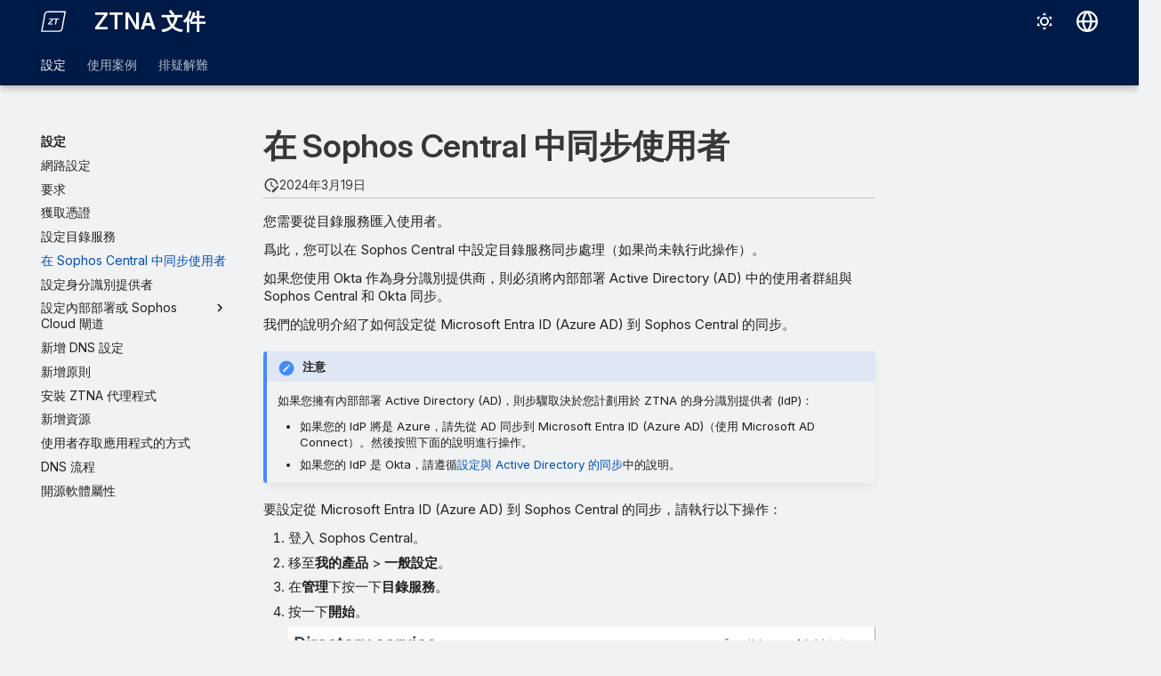

--- FILE ---
content_type: text/html
request_url: https://docs.sophos.com/central/ZTNA/startup/zh-tw/setup/SyncUsers/index.html
body_size: 10572
content:
<!doctype html><html lang=zh-TW class=no-js> <head><script type=text/javascript src=https://static.cloud.coveo.com/coveo.analytics.js/2/coveoua.js></script><script type=module src=https://static.cloud.coveo.com/atomic/v3.20/atomic.esm.js></script><link rel=stylesheet href=https://static.cloud.coveo.com/atomic/v3.20/themes/coveo.css><script type=text/javascript>function searchAllContent(){const baseURL='https://support.sophos.com/support/s/support-community-search';const urlParams=window.location.hash;window.open(`${baseURL}${urlParams}`,'_blank');}</script><script type=module>import{buildRedirectionTrigger,loadAdvancedSearchQueryActions}from'https://static.cloud.coveo.com/headless/v3/headless.esm.js';async function fetchCoveoCredentials(){const url=new URL(window.location.href);const json_url=url.protocol+'//'+url.host+'/assets/coveo/data.json';const orgId=sessionStorage.getItem('coveoOrganizationId');if(orgId===null||orgId==='undefined'){const response=await fetch(json_url);if(!response.ok){console.error('Error fetching Coveo API credentials:',response.error);}
const json=await response.json();sessionStorage.setItem('coveoAccessToken',json.accessToken);sessionStorage.setItem('coveoOrganizationId',json.organizationId);}}
async function initializeStandaloneSearchBox(){await customElements.whenDefined('atomic-search-interface');const searchInterfaceStandaloneBox=document.querySelector('#coveo-atomic-search-standalone-box');await searchInterfaceStandaloneBox.initialize({accessToken:sessionStorage.getItem('coveoAccessToken'),organizationId:sessionStorage.getItem('coveoOrganizationId'),analytics:{analyticsMode:'legacy'}});searchInterfaceStandaloneBox.language='zh-TW';}
async function initializeSearchPage(searchInterface){await searchInterface.initialize({accessToken:sessionStorage.getItem('coveoAccessToken'),organizationId:sessionStorage.getItem('coveoOrganizationId'),analytics:{analyticsMode:'legacy'}});searchInterface.language='zh-TW';const engine=searchInterface.engine;const controller=buildRedirectionTrigger(engine);controller.subscribe(()=>{const{redirectTo}=controller.state;if(redirectTo){window.location.replace(redirectTo);}});const updateAdvancedSearchQueriesAction=loadAdvancedSearchQueryActions(engine).updateAdvancedSearchQueries({aq:'@uri="https://docs.sophos.com/central/ZTNA/startup/zh-tw/"'});engine.dispatch(updateAdvancedSearchQueriesAction);searchInterface.executeFirstSearch();}
(async()=>{await customElements.whenDefined('atomic-search-interface');await fetchCoveoCredentials();await initializeStandaloneSearchBox();const searchInterface=document.querySelector('#coveo-atomic-search');if(searchInterface!==null){await initializeSearchPage(searchInterface);document.querySelector('.md-top').style.display='none';}
coveoua("init",sessionStorage.getItem('coveoAccessToken'),"https://"+sessionStorage.getItem('coveoOrganizationId')+".analytics.org.coveo.com");coveoua("send","view",{contentIdKey:"@clickableuri",contentIdValue:window.location.href,});})();</script><link rel=preconnect href=https://fonts.googleapis.com><link rel=preconnect href=https://fonts.gstatic.com crossorigin><link href="https://fonts.googleapis.com/css2?family=Inter:opsz,wght@14..32,400..700&display=swap" rel=stylesheet><script type=text/javascript>
    (function(c,l,a,r,i,t,y){
        c[a]=c[a]||function(){(c[a].q=c[a].q||[]).push(arguments)};
        t=l.createElement(r);t.async=1;t.src="https://www.clarity.ms/tag/"+i;
        y=l.getElementsByTagName(r)[0];y.parentNode.insertBefore(t,y);
    })(window, document, "clarity", "script", "nfhqssysry");
</script><script>(function(w,d,s,l,i){w[l]=w[l]||[];w[l].push({'gtm.start':
new Date().getTime(),event:'gtm.js'});var f=d.getElementsByTagName(s)[0],
j=d.createElement(s),dl=l!='dataLayer'?'&l='+l:'';j.async=true;j.src=
'https://www.googletagmanager.com/gtm.js?id='+i+dl;f.parentNode.insertBefore(j,f);
})(window,document,'script','dataLayer','GTM-TW8W88B');</script><meta charset=utf-8><meta name=viewport content="width=device-width,initial-scale=1"><meta name=description content="將使用者從目錄服務同步到 Sophos Central"><meta name=author content="Sophos Ltd."><link href=https://docs.sophos.com/central/ZTNA/startup/zh-tw/setup/SyncUsers/ rel=canonical><link href=../SetUpDirService/ rel=prev><link href=../IdentityProvider/ rel=next><link rel=icon href=../../assets/images/sophos/sophosfavicon.ico><meta name=generator content="mkdocs-1.6.1, mkdocs-material-9.6.21+insiders-4.53.17"><title>在 Sophos Central 中同步使用者 - ZTNA 文件</title><link rel=stylesheet href=../../assets/stylesheets/main.7d528353.min.css><link rel=stylesheet href=../../assets/stylesheets/palette.ab4e12ef.min.css><link rel=preconnect href=https://fonts.gstatic.com crossorigin><link rel=stylesheet href="https://fonts.googleapis.com/css?family=Roboto:300,300i,400,400i,700,700i%7CRoboto+Mono:400,400i,700,700i&display=fallback"><style>:root{--md-text-font:"Roboto";--md-code-font:"Roboto Mono"}</style><link rel=stylesheet href=../../assets/stylesheets/sophos/sophos.css><script>__md_scope=new URL("../..",location),__md_hash=e=>[...e].reduce(((e,_)=>(e<<5)-e+_.charCodeAt(0)),0),__md_get=(e,_=localStorage,t=__md_scope)=>JSON.parse(_.getItem(t.pathname+"."+e)),__md_set=(e,_,t=localStorage,a=__md_scope)=>{try{t.setItem(a.pathname+"."+e,JSON.stringify(_))}catch(e){}}</script><script id=__analytics>function __md_analytics(){function e(){dataLayer.push(arguments)}window.dataLayer=window.dataLayer||[],e("js",new Date),e("config","UA-737537-1"),document.addEventListener("DOMContentLoaded",(function(){document.forms.search&&document.forms.search.query.addEventListener("blur",(function(){this.value&&e("event","search",{search_term:this.value})}));document$.subscribe((function(){var t=document.forms.feedback;if(void 0!==t)for(var a of t.querySelectorAll("[type=submit]"))a.addEventListener("click",(function(a){a.preventDefault();var n=document.location.pathname,d=this.getAttribute("data-md-value");e("event","feedback",{page:n,data:d}),t.firstElementChild.disabled=!0;var r=t.querySelector(".md-feedback__note [data-md-value='"+d+"']");r&&(r.hidden=!1)})),t.hidden=!1})),location$.subscribe((function(t){e("config","UA-737537-1",{page_path:t.pathname})}))}));var t=document.createElement("script");t.async=!0,t.src="https://www.googletagmanager.com/gtag/js?id=UA-737537-1",document.getElementById("__analytics").insertAdjacentElement("afterEnd",t)}</script><script>"undefined"!=typeof __md_analytics&&__md_analytics()</script><style>
        .md-source-icon {
            display: none;
        }

        .dismiss-button {
            background-color: transparent;
            border: none;
            color: white;
            margin-left: 10px;
            cursor: pointer;
            font-weight: normal;
            text-decoration: underline;
        }
    </style><meta property=og:type content=website><meta property=og:title content="在 Sophos Central 中同步使用者 - ZTNA 文件"><meta property=og:description content="將使用者從目錄服務同步到 Sophos Central"><meta property=og:image content=https://docs.sophos.com/central/ZTNA/startup/zh-tw/assets/images/social/setup/SyncUsers.png><meta property=og:image:type content=image/png><meta property=og:image:width content=1200><meta property=og:image:height content=630><meta content=https://docs.sophos.com/central/ZTNA/startup/zh-tw/setup/SyncUsers/ property=og:url><meta property=twitter:card content=summary_large_image><meta property=twitter:title content="在 Sophos Central 中同步使用者 - ZTNA 文件"><meta property=twitter:description content="將使用者從目錄服務同步到 Sophos Central"><meta property=twitter:image content=https://docs.sophos.com/central/ZTNA/startup/zh-tw/assets/images/social/setup/SyncUsers.png></head> <body dir=ltr data-md-color-scheme=sophosLight data-md-color-primary=indigo data-md-color-accent=indigo> <noscript><iframe src="https://www.googletagmanager.com/ns.html?id=GTM-TW8W88B" height=0 width=0 style=display:none;visibility:hidden></iframe></noscript> <input class=md-toggle data-md-toggle=drawer type=checkbox id=__drawer autocomplete=off> <input class=md-toggle data-md-toggle=search type=checkbox id=__search autocomplete=off> <label class=md-overlay for=__drawer></label> <div data-md-component=skip> <a href=#sophos-central class=md-skip> 跳至內容 </a> </div> <header class="md-header md-header--shadow md-header--lifted" data-md-component=header> <nav class="md-header__inner md-grid" aria-label=標頭> <a href=../.. title="ZTNA 文件" class="md-header__button md-logo" aria-label="ZTNA 文件" data-md-component=logo> <img src=../../assets/images/sophos/ztna.svg alt=logo> </a> <label class="md-header__button md-icon" for=__drawer> <svg xmlns=http://www.w3.org/2000/svg viewbox="0 0 24 24"><path d="M3 6h18v2H3zm0 5h18v2H3zm0 5h18v2H3z"/></svg> </label> <div class=md-header__title data-md-component=header-title> <div class=md-header__ellipsis> <div class=md-header__topic> <span class=md-ellipsis> ZTNA 文件 </span> </div> <div class=md-header__topic data-md-component=header-topic> <span class=md-ellipsis> 在 Sophos Central 中同步使用者 </span> </div> </div> </div> <form class=md-header__option data-md-component=palette> <input class=md-option data-md-color-media="(prefers-color-scheme: light)" data-md-color-scheme=sophosLight data-md-color-primary=indigo data-md-color-accent=indigo aria-label=切換至深色模式 type=radio name=__palette id=__palette_0> <label class="md-header__button md-icon" title=切換至深色模式 for=__palette_1 hidden> <svg xmlns=http://www.w3.org/2000/svg viewbox="0 0 24 24"><path d="M12 7a5 5 0 0 1 5 5 5 5 0 0 1-5 5 5 5 0 0 1-5-5 5 5 0 0 1 5-5m0 2a3 3 0 0 0-3 3 3 3 0 0 0 3 3 3 3 0 0 0 3-3 3 3 0 0 0-3-3m0-7 2.39 3.42C13.65 5.15 12.84 5 12 5s-1.65.15-2.39.42zM3.34 7l4.16-.35A7.2 7.2 0 0 0 5.94 8.5c-.44.74-.69 1.5-.83 2.29zm.02 10 1.76-3.77a7.131 7.131 0 0 0 2.38 4.14zM20.65 7l-1.77 3.79a7.02 7.02 0 0 0-2.38-4.15zm-.01 10-4.14.36c.59-.51 1.12-1.14 1.54-1.86.42-.73.69-1.5.83-2.29zM12 22l-2.41-3.44c.74.27 1.55.44 2.41.44.82 0 1.63-.17 2.37-.44z"/></svg> </label> <input class=md-option data-md-color-media="(prefers-color-scheme: dark)" data-md-color-scheme=sophosDark data-md-color-primary=blue data-md-color-accent=blue aria-label=切換至淺色模式 type=radio name=__palette id=__palette_1> <label class="md-header__button md-icon" title=切換至淺色模式 for=__palette_0 hidden> <svg xmlns=http://www.w3.org/2000/svg viewbox="0 0 24 24"><path d="m17.75 4.09-2.53 1.94.91 3.06-2.63-1.81-2.63 1.81.91-3.06-2.53-1.94L12.44 4l1.06-3 1.06 3zm3.5 6.91-1.64 1.25.59 1.98-1.7-1.17-1.7 1.17.59-1.98L15.75 11l2.06-.05L18.5 9l.69 1.95zm-2.28 4.95c.83-.08 1.72 1.1 1.19 1.85-.32.45-.66.87-1.08 1.27C15.17 23 8.84 23 4.94 19.07c-3.91-3.9-3.91-10.24 0-14.14.4-.4.82-.76 1.27-1.08.75-.53 1.93.36 1.85 1.19-.27 2.86.69 5.83 2.89 8.02a9.96 9.96 0 0 0 8.02 2.89m-1.64 2.02a12.08 12.08 0 0 1-7.8-3.47c-2.17-2.19-3.33-5-3.49-7.82-2.81 3.14-2.7 7.96.31 10.98 3.02 3.01 7.84 3.12 10.98.31"/></svg> </label> </form> <script>var palette=__md_get("__palette");if(palette&&palette.color){if("(prefers-color-scheme)"===palette.color.media){var media=matchMedia("(prefers-color-scheme: light)"),input=document.querySelector(media.matches?"[data-md-color-media='(prefers-color-scheme: light)']":"[data-md-color-media='(prefers-color-scheme: dark)']");palette.color.media=input.getAttribute("data-md-color-media"),palette.color.scheme=input.getAttribute("data-md-color-scheme"),palette.color.primary=input.getAttribute("data-md-color-primary"),palette.color.accent=input.getAttribute("data-md-color-accent")}for(var[key,value]of Object.entries(palette.color))document.body.setAttribute("data-md-color-"+key,value)}</script> <div class=md-header__option> <div class=md-select> <button class="md-header__button md-icon" aria-label=選擇語言> <svg xmlns=http://www.w3.org/2000/svg viewbox="0 0 16 16"><path d="M8 0a8 8 0 1 1 0 16A8 8 0 0 1 8 0M5.78 8.75a9.64 9.64 0 0 0 1.363 4.177q.383.64.857 1.215c.245-.296.551-.705.857-1.215A9.64 9.64 0 0 0 10.22 8.75Zm4.44-1.5a9.64 9.64 0 0 0-1.363-4.177c-.307-.51-.612-.919-.857-1.215a10 10 0 0 0-.857 1.215A9.64 9.64 0 0 0 5.78 7.25Zm-5.944 1.5H1.543a6.51 6.51 0 0 0 4.666 5.5q-.184-.271-.352-.552c-.715-1.192-1.437-2.874-1.581-4.948m-2.733-1.5h2.733c.144-2.074.866-3.756 1.58-4.948q.18-.295.353-.552a6.51 6.51 0 0 0-4.666 5.5m10.181 1.5c-.144 2.074-.866 3.756-1.58 4.948q-.18.296-.353.552a6.51 6.51 0 0 0 4.666-5.5Zm2.733-1.5a6.51 6.51 0 0 0-4.666-5.5q.184.272.353.552c.714 1.192 1.436 2.874 1.58 4.948Z"/></svg> </button> <div class=md-select__inner> <ul class=md-select__list> <li class=md-select__item> <a href="https://docs.sophos.com/central/ZTNA/startup/de-de/index.html?contextId=90de39ee-d51d-452b-bfcc-d64ea54c964a" hreflang=de class=md-select__link> Deutsch </a> </li> <li class=md-select__item> <a href="https://docs.sophos.com/central/ZTNA/startup/en-us/index.html?contextId=90de39ee-d51d-452b-bfcc-d64ea54c964a" hreflang=en class=md-select__link> English </a> </li> <li class=md-select__item> <a href="https://docs.sophos.com/central/ZTNA/startup/es-es/index.html?contextId=90de39ee-d51d-452b-bfcc-d64ea54c964a" hreflang=es class=md-select__link> Español </a> </li> <li class=md-select__item> <a href="https://docs.sophos.com/central/ZTNA/startup/fr-fr/index.html?contextId=90de39ee-d51d-452b-bfcc-d64ea54c964a" hreflang=fr class=md-select__link> Français </a> </li> <li class=md-select__item> <a href="https://docs.sophos.com/central/ZTNA/startup/it-it/index.html?contextId=90de39ee-d51d-452b-bfcc-d64ea54c964a" hreflang=it class=md-select__link> Italiano </a> </li> <li class=md-select__item> <a href="https://docs.sophos.com/central/ZTNA/startup/ja-jp/index.html?contextId=90de39ee-d51d-452b-bfcc-d64ea54c964a" hreflang=ja class=md-select__link> 日本語 </a> </li> <li class=md-select__item> <a href="https://docs.sophos.com/central/ZTNA/startup/ko-kr/index.html?contextId=90de39ee-d51d-452b-bfcc-d64ea54c964a" hreflang=kr class=md-select__link> 한국어 </a> </li> <li class=md-select__item> <a href="https://docs.sophos.com/central/ZTNA/startup/pt-br/index.html?contextId=90de39ee-d51d-452b-bfcc-d64ea54c964a" hreflang=pt-BR class=md-select__link> Português (Brasil) </a> </li> <li class=md-select__item> <a href="https://docs.sophos.com/central/ZTNA/startup/zh-tw/index.html?contextId=90de39ee-d51d-452b-bfcc-d64ea54c964a" hreflang=zh-TW class=md-select__link> 中文（繁體） </a> </li> </ul> </div> </div> </div> <div class=sophos-search> <atomic-search-interface id=coveo-atomic-search-standalone-box search-hub=documentation> <atomic-search-box redirection-url=../../search/index.html> </atomic-search-box> </atomic-search-interface> </div> </nav> <nav class=md-tabs aria-label=標籤 data-md-component=tabs> <div class=md-grid> <ul class=md-tabs__list> <li class="md-tabs__item md-tabs__item--active"> <a href=../ class=md-tabs__link> 設定 </a> </li> <li class=md-tabs__item> <a href=../../cases/ class=md-tabs__link> 使用案例 </a> </li> <li class=md-tabs__item> <a href=../../troubleshooting/ class=md-tabs__link> 排疑解難 </a> </li> </ul> </div> </nav> </header> <div class=md-container data-md-component=container> <main class=md-main data-md-component=main> <div class="md-main__inner md-grid"> <div class="md-sidebar md-sidebar--primary" data-md-component=sidebar data-md-type=navigation> <div class=md-sidebar__scrollwrap> <div class=md-sidebar__inner> <nav class="md-nav md-nav--primary md-nav--lifted" aria-label=導覽 data-md-level=0> <label class=md-nav__title for=__drawer> <a href=../.. title="ZTNA 文件" class="md-nav__button md-logo" aria-label="ZTNA 文件" data-md-component=logo> <img src=../../assets/images/sophos/ztna.svg alt=logo> </a> ZTNA 文件 </label> <ul class=md-nav__list data-md-scrollfix> <li class="md-nav__item md-nav__item--active md-nav__item--section md-nav__item--nested"> <input class="md-nav__toggle md-toggle " type=checkbox id=__nav_1 checked> <div class="md-nav__link md-nav__container"> <a href=../ class="md-nav__link "> <span class=md-ellipsis> 設定 </span> </a> <label class="md-nav__link " for=__nav_1 id=__nav_1_label tabindex> <span class="md-nav__icon md-icon"></span> </label> </div> <nav class=md-nav data-md-level=1 aria-labelledby=__nav_1_label aria-expanded=true> <label class=md-nav__title for=__nav_1> <span class="md-nav__icon md-icon"></span> 設定 </label> <ul class=md-nav__list data-md-scrollfix> <li class=md-nav__item> <a href=../NetworkConfiguration/ class=md-nav__link> <span class=md-ellipsis> 網路設定 </span> </a> </li> <li class=md-nav__item> <a href=../Requirements/ class=md-nav__link> <span class=md-ellipsis> 要求 </span> </a> </li> <li class=md-nav__item> <a href=../GetCertificateLetsEncrypt/ class=md-nav__link> <span class=md-ellipsis> 獲取憑證 </span> </a> </li> <li class=md-nav__item> <a href=../SetUpDirService/ class=md-nav__link> <span class=md-ellipsis> 設定目錄服務 </span> </a> </li> <li class="md-nav__item md-nav__item--active"> <input class="md-nav__toggle md-toggle" type=checkbox id=__toc> <a href=./ class="md-nav__link md-nav__link--active"> <span class=md-ellipsis> 在 Sophos Central 中同步使用者 </span> </a> </li> <li class=md-nav__item> <a href=../IdentityProvider/ class=md-nav__link> <span class=md-ellipsis> 設定身分識別提供者 </span> </a> </li> <li class="md-nav__item md-nav__item--pruned md-nav__item--nested"> <a href=../AddGateway/ class=md-nav__link> <span class=md-ellipsis> 設定內部部署或 Sophos Cloud 閘道 </span> <span class="md-nav__icon md-icon"></span> </a> </li> <li class=md-nav__item> <a href=../AddDNSSettings/ class=md-nav__link> <span class=md-ellipsis> 新增 DNS 設定 </span> </a> </li> <li class=md-nav__item> <a href=../AddPolicies/ class=md-nav__link> <span class=md-ellipsis> 新增原則 </span> </a> </li> <li class=md-nav__item> <a href=../InstallAgent/ class=md-nav__link> <span class=md-ellipsis> 安裝 ZTNA 代理程式 </span> </a> </li> <li class=md-nav__item> <a href=../AddResources/ class=md-nav__link> <span class=md-ellipsis> 新增資源 </span> </a> </li> <li class=md-nav__item> <a href=../UserPortal/ class=md-nav__link> <span class=md-ellipsis> 使用者存取應用程式的方式 </span> </a> </li> <li class=md-nav__item> <a href=../DNSFlows/ class=md-nav__link> <span class=md-ellipsis> DNS 流程 </span> </a> </li> <li class=md-nav__item> <a href=https://docs.sophos.com/nsg/licenses/ztna/index.html target=_blank rel="noopener noreferrer" class=md-nav__link> <span class=md-ellipsis> 開源軟體屬性 </span> </a> </li> </ul> </nav> </li> <li class="md-nav__item md-nav__item--pruned md-nav__item--nested"> <a href=../../cases/ class=md-nav__link> <span class=md-ellipsis> 使用案例 </span> <span class="md-nav__icon md-icon"></span> </a> </li> <li class="md-nav__item md-nav__item--pruned md-nav__item--nested"> <a href=../../troubleshooting/ class=md-nav__link> <span class=md-ellipsis> 排疑解難 </span> <span class="md-nav__icon md-icon"></span> </a> </li> </ul> </nav> </div> </div> </div> <div class="md-sidebar md-sidebar--secondary" data-md-component=sidebar data-md-type=toc> <div class=md-sidebar__scrollwrap> <div class=md-sidebar__inner> <nav class="md-nav md-nav--secondary" aria-label=此頁包括> </nav> </div> </div> </div> <div class=md-content data-md-component=content> <article class="md-content__inner md-typeset"> <h1 id=sophos-central>在 Sophos Central 中同步使用者</h1><aside class=md-source-file> <span class=md-source-file__fact> <span class=md-icon title=最近一次更新> <svg xmlns=http://www.w3.org/2000/svg viewbox="0 0 24 24"><path d="M21 13.1c-.1 0-.3.1-.4.2l-1 1 2.1 2.1 1-1c.2-.2.2-.6 0-.8l-1.3-1.3c-.1-.1-.2-.2-.4-.2m-1.9 1.8-6.1 6V23h2.1l6.1-6.1zM12.5 7v5.2l4 2.4-1 1L11 13V7zM11 21.9c-5.1-.5-9-4.8-9-9.9C2 6.5 6.5 2 12 2c5.3 0 9.6 4.1 10 9.3-.3-.1-.6-.2-1-.2s-.7.1-1 .2C19.6 7.2 16.2 4 12 4c-4.4 0-8 3.6-8 8 0 4.1 3.1 7.5 7.1 7.9l-.1.2z"/></svg> </span> <span class=git-revision-date-sophos>2024年3月19日</span> </span> </aside> <p>您需要從目錄服務匯入使用者。</p> <p>爲此，您可以在 Sophos Central 中設定目錄服務同步處理（如果尚未執行此操作）。</p> <p>如果您使用 Okta 作為身分識別提供商，則必須將內部部署 Active Directory (AD) 中的使用者群組與 Sophos Central 和 Okta 同步。</p> <p>我們的說明介紹了如何設定從 Microsoft Entra ID (Azure AD) 到 Sophos Central 的同步。</p> <div class="admonition note"> <p class=admonition-title>注意</p> <p>如果您擁有內部部署 Active Directory (AD)，則步驟取決於您計劃用於 ZTNA 的身分識別提供者 (IdP)：</p> <ul> <li>如果您的 IdP 將是 Azure，請先從 AD 同步到 Microsoft Entra ID (Azure AD)（使用 Microsoft AD Connect）。然後按照下面的說明進行操作。</li> <li>如果您的 IdP 是 Okta，請遵循<a href="https://docs.sophos.com/central/Customer/help/zh-tw/index.html?contextId=73c630f7-75dd-4cec-a71b-9c2c65f106bf" target=_blank rel="noopener noreferrer">設定與 Active Directory 的同步</a>中的說明。</li> </ul> </div> <p>要設定從 Microsoft Entra ID (Azure AD) 到 Sophos Central 的同步，請執行以下操作：</p> <ol> <li> <p>登入 Sophos Central。</p> </li> <li> <p>移至<strong>我的產品</strong> &gt; <strong>一般設定</strong>。</p> </li> <li>在<strong>管理</strong>下按一下<strong>目錄服務</strong>。</li> <li> <p>按一下<strong>開始</strong>。</p> <p><img alt=目錄服務頁面。 src=../../images/DirServiceStart.png></p> </li> <li> <p>在<strong>選取目錄服務</strong>中，選取 <strong>Microsoft Entra ID (Azure AD) Sync</strong>。</p> <p><img alt=選取目錄服務對話方塊。 src=../../images/DirServiceAzure.png></p> </li> <li> <p>在<strong>配置 Azure Sync 設定</strong>中，請執行以下操作：</p> <ol> <li>在<strong>步驟 B 中：配置 Azure Sync 設定</strong>，輸入您用於 Azure 租用戶的設定，然後按一下<strong>測試連線</strong>。</li> <li> <p>在<strong>步驟 C 中</strong>：<strong>選擇要包括在同步中的使用者和群組</strong>，選擇您要同步的群組。</p> <p>您選取的群組必須在 Microsoft Entra ID (Azure AD) 中啟用安全性。</p> <p>如需瞭解如何使用篩選器的詳細資料，請參閱 Sophos Central Admin 說明中的<a href="https://docs.sophos.com/central/Customer/help/zh-tw/index.html?contextId=t_202012211556200943" target=_blank rel="noopener noreferrer">篩選使用者和群組</a>。</p> </li> <li> <p>按一下頁面右上角的<strong>儲存與同步</strong>。</p> </li> </ol> <p><img alt=目錄服務頁面。 src=../../images/CentralSyncUsers.png></p> </li> <li> <p>您的使用者群組已匯入。要選中此項，請移至<strong>人員</strong> &gt; <strong>管理使用者和群組</strong>，然後按一下<strong>群組</strong>索引標籤。</p> <p><img alt=使用者群組清單。 src=../../images/UserGroups.png></p> </li> </ol> <p>要在將來使您的群組與 Sophos Central 保持同步，您可以設定排定的同步。請參閱<a href="https://docs.sophos.com/central/Customer/help/zh-tw/index.html?contextID=c615415a-a8d7-455e-9bc9-77584335e8d3" target=_blank rel="noopener noreferrer">設定與 Microsoft Entra ID (Azure AD) 同步</a>中的「設定您的同步排程」。</p> <p>然後，您可以設定身分識別提供者。</p> <form class="md-feedback print-site-plugin-ignore" name=feedback hidden> <fieldset> <legend class=md-feedback__title> 此頁面是否有用？ </legend> <div class=md-feedback__inner> <div class=md-feedback__list> <button class="md-feedback__icon md-icon" type=submit title=此頁面非常有用 data-md-value=1> <svg xmlns=http://www.w3.org/2000/svg viewbox="0 0 24 24"><path d="M5 9v12H1V9zm4 12a2 2 0 0 1-2-2V9c0-.55.22-1.05.59-1.41L14.17 1l1.06 1.06c.27.27.44.64.44 1.05l-.03.32L14.69 8H21a2 2 0 0 1 2 2v2c0 .26-.05.5-.14.73l-3.02 7.05C19.54 20.5 18.83 21 18 21zm0-2h9.03L21 12v-2h-8.79l1.13-5.32L9 9.03z"/></svg> </button> <button class="md-feedback__icon md-icon" type=submit title=此頁面可以改進 data-md-value=0> <svg xmlns=http://www.w3.org/2000/svg viewbox="0 0 24 24"><path d="M19 15V3h4v12zM15 3a2 2 0 0 1 2 2v10c0 .55-.22 1.05-.59 1.41L9.83 23l-1.06-1.06c-.27-.27-.44-.64-.44-1.06l.03-.31.95-4.57H3a2 2 0 0 1-2-2v-2c0-.26.05-.5.14-.73l3.02-7.05C4.46 3.5 5.17 3 6 3zm0 2H5.97L3 12v2h8.78l-1.13 5.32L15 14.97z"/></svg> </button> </div> <div class=md-feedback__note> <div data-md-value=1 hidden> 感謝您的意見反應 </div> <div data-md-value=0 hidden> 感謝您的意見反應。請透過 <a href=https://community.sophos.com/product-documentation/i/feedback/create target=_blank rel="noopener noreferrer">爲我們提供更多資訊，幫助我們改進此頁面</a>。 </div> </div> </div> </fieldset> </form> </article> </div> <script>var tabs=__md_get("__tabs");if(Array.isArray(tabs))e:for(var set of document.querySelectorAll(".tabbed-set")){var labels=set.querySelector(".tabbed-labels");for(var tab of tabs)for(var label of labels.getElementsByTagName("label"))if(label.innerText.trim()===tab){var input=document.getElementById(label.htmlFor);input.checked=!0;continue e}}</script> <script>var target=document.getElementById(location.hash.slice(1));target&&target.name&&(target.checked=target.name.startsWith("__tabbed_"))</script> </div> <button type=button class="md-top md-icon" data-md-component=top hidden> <svg xmlns=http://www.w3.org/2000/svg viewbox="0 0 24 24"><path d="M13 20h-2V8l-5.5 5.5-1.42-1.42L12 4.16l7.92 7.92-1.42 1.42L13 8z"/></svg> 回到頁首 </button> </main> <footer class=md-footer> <nav class="md-footer__inner md-grid" aria-label=頁尾> <a href=../SetUpDirService/ class="md-footer__link md-footer__link--prev" aria-label="上一步: 設定目錄服務"> <div class="md-footer__button md-icon"> <svg xmlns=http://www.w3.org/2000/svg viewbox="0 0 24 24"><path d="M20 11v2H8l5.5 5.5-1.42 1.42L4.16 12l7.92-7.92L13.5 5.5 8 11z"/></svg> </div> <div class=md-footer__title> <span class=md-footer__direction> 上一步 </span> <div class=md-ellipsis> 設定目錄服務 </div> </div> </a> <a href=../IdentityProvider/ class="md-footer__link md-footer__link--next" aria-label="下一步: 設定身分識別提供者"> <div class=md-footer__title> <span class=md-footer__direction> 下一步 </span> <div class=md-ellipsis> 設定身分識別提供者 </div> </div> <div class="md-footer__button md-icon"> <svg xmlns=http://www.w3.org/2000/svg viewbox="0 0 24 24"><path d="M4 11v2h12l-5.5 5.5 1.42 1.42L19.84 12l-7.92-7.92L10.5 5.5 16 11z"/></svg> </div> </a> </nav> <div class="md-footer-meta md-typeset"> <div class="md-footer-meta__inner md-grid"> <div class=md-copyright> <div class=md-copyright__highlight> <a href=https://www.sophos.com/zh-tw/legal target=_blank rel="noopener noreferrer">© <script type=text/javascript>document.write(new Date().getFullYear());</script> Sophos Limited.</a> </div> </div> <div class=md-social> <a href=https://x.com/SophosSupport target=_blank rel=noopener title="X 上的 Sophos 支援" class=md-social__link> <svg xmlns=http://www.w3.org/2000/svg viewbox="0 0 448 512"><!-- Font Awesome Free 7.0.1 by @fontawesome - https://fontawesome.com License - https://fontawesome.com/license/free (Icons: CC BY 4.0, Fonts: SIL OFL 1.1, Code: MIT License) Copyright 2025 Fonticons, Inc.--><path d="M357.2 48h70.6L273.6 224.2 455 464H313L201.7 318.6 74.5 464H3.8l164.9-188.5L-5.2 48h145.6l100.5 132.9zm-24.8 373.8h39.1L119.1 88h-42z"/></svg> </a> <a href=https://support.sophos.com/ target=_blank rel=noopener title=支援入口網站 class=md-social__link> <svg xmlns=http://www.w3.org/2000/svg viewbox="0 0 576 512"><!-- Font Awesome Free 7.0.1 by @fontawesome - https://fontawesome.com License - https://fontawesome.com/license/free (Icons: CC BY 4.0, Fonts: SIL OFL 1.1, Code: MIT License) Copyright 2025 Fonticons, Inc.--><path d="M268.9 53.2 152.3 182.8c-4.6 5.1-4.4 13 .5 17.9 30.5 30.5 80 30.5 110.5 0l31.8-31.8c4.2-4.2 9.5-6.5 14.9-6.9 6.8-.6 13.8 1.7 19 6.9L505.6 344l70.4-56V0L464 64l-23.8-15.9A96.2 96.2 0 0 0 386.9 32h-70.4c-1.1 0-2.3 0-3.4.1-16.9.9-32.8 8.5-44.2 21.1m-152.3 97.5L223.4 32h-39.6c-25.5 0-49.9 10.1-67.9 28.1L0 192v352l144-136 12.4 10.3c23 19.2 52 29.7 81.9 29.7H254l-7-7c-9.4-9.4-9.4-24.6 0-33.9s24.6-9.4 33.9 0l41 41h9c19.1 0 37.8-4.3 54.8-12.3L359 409c-9.4-9.4-9.4-24.6 0-33.9s24.6-9.4 33.9 0l32 32 17.5-17.5c8.9-8.9 11.5-21.8 7.6-33.1L312.1 219.7l-14.9 14.9c-49.3 49.3-129.1 49.3-178.4 0-23-23-23.9-59.9-2.2-84z"/></svg> </a> <a href=https://techvids.sophos.com/ target=_blank rel=noopener title="Sophos TechVids" class=md-social__link> <svg xmlns=http://www.w3.org/2000/svg viewbox="0 0 16 16"><path d="M0 3.75C0 2.784.784 2 1.75 2h12.5c.966 0 1.75.784 1.75 1.75v8.5A1.75 1.75 0 0 1 14.25 14H1.75A1.75 1.75 0 0 1 0 12.25Zm1.75-.25a.25.25 0 0 0-.25.25v8.5c0 .138.112.25.25.25h12.5a.25.25 0 0 0 .25-.25v-8.5a.25.25 0 0 0-.25-.25Z"/><path d="M6 10.559V5.442a.25.25 0 0 1 .379-.215l4.264 2.559a.25.25 0 0 1 0 .428l-4.264 2.559A.25.25 0 0 1 6 10.559"/></svg> </a> <a href=https://community.sophos.com/product-documentation/i/feedback target=_blank rel=noopener title=提供意見反應 class=md-social__link> <svg xmlns=http://www.w3.org/2000/svg viewbox="0 0 448 512"><!-- Font Awesome Free 7.0.1 by @fontawesome - https://fontawesome.com License - https://fontawesome.com/license/free (Icons: CC BY 4.0, Fonts: SIL OFL 1.1, Code: MIT License) Copyright 2025 Fonticons, Inc.--><path d="M399.8 362.2c29.5-34.7 47.1-78.3 47.1-125.8 0-113-99.6-204.4-222.5-204.4S2 123.5 2 236.4s99.6 204.5 222.5 204.5c27 0 53.9-4.5 79.4-13.4 1.4-.5 3-.5 4.5-.1s2.7 1.4 3.6 2.6c18.6 25.1 47.6 42.7 79.9 49.9 1.1.2 2.3 0 3.3-.6s1.7-1.6 1.9-2.8c.1-.6.1-1.3 0-1.9s-.4-1.2-.8-1.7c-12.3-16-18.7-35.8-18-56s8.4-39.5 21.7-54.7l-.2.1zM330 212.4l-57.3 43.5 20.8 68.9c.4 1.3.4 2.7-.1 4s-1.2 2.4-2.3 3.2-2.4 1.2-3.8 1.2-2.7-.4-3.8-1.2l-59.1-41-59.1 41.1c-1.1.8-2.4 1.2-3.8 1.2s-2.7-.4-3.8-1.2-1.9-1.9-2.3-3.2-.5-2.7-.1-4l20.8-68.9-57.3-43.5c-1.1-.8-1.9-1.9-2.3-3.2s-.4-2.7 0-4 1.2-2.4 2.3-3.2 2.4-1.3 3.7-1.3l71.9-1.5 23.7-67.9c.4-1.3 1.3-2.4 2.4-3.2s2.4-1.2 3.8-1.2 2.7.4 3.8 1.2 1.9 1.9 2.4 3.2l23.7 67.9 71.9 1.5c1.4 0 2.7.4 3.8 1.2s1.9 1.9 2.3 3.2.4 2.7 0 4-1.2 2.4-2.3 3.3z"/></svg> </a> </div> </div> </div> </footer> </div> <div class=md-dialog data-md-component=dialog> <div class="md-dialog__inner md-typeset"></div> </div> <script id=__config type=application/json>{"annotate": null, "base": "../..", "features": ["content.code.annotate", "content.code.copy", "content.tabs.link", "navigation.footer", "navigation.indexes", "navigation.prune", "navigation.tabs", "navigation.tabs.sticky", "navigation.top", "navigation.tracking", "search.suggest"], "search": "../../assets/javascripts/workers/search.26099bd0.min.js", "tags": null, "translations": {"clipboard.copied": "\u5df2\u8907\u88fd\u5230\u526a\u8cbc\u7c3f", "clipboard.copy": "\u8907\u88fd\u5230\u526a\u8cbc\u7c3f", "search.result.more.one": "\u6b64\u9801\u9762\u4e0a 1 \u500b\u4ee5\u4e0a", "search.result.more.other": "\u6b64\u9801\u9762\u4e0a # \u500b\u4ee5\u4e0a", "search.result.none": "\u6c92\u6709\u7b26\u5408\u7684\u9805\u76ee", "search.result.one": "\u627e\u5230 1 \u500b\u7b26\u5408\u7684\u9805\u76ee", "search.result.other": "\u627e\u5230 # \u500b\u7b26\u5408\u7684\u9805\u76ee", "search.result.placeholder": "\u6253\u5b57\u9032\u884c\u641c\u5c0b", "search.result.term.missing": "\u907a\u6f0f", "select.version": "\u641c\u5c0b\u7248\u672c"}, "version": null}</script> <script src=../../assets/javascripts/bundle.9d1edc04.min.js></script> <script>
        document.addEventListener("DOMContentLoaded", function () {
            const banner = document.querySelector('.md-banner');
            const versionKey = 'bannerDismissed_v';

            // Check if the banner was already dismissed
            if (localStorage.getItem(versionKey)) {
                banner.style.display = 'none';
            } else {
                // Create and append dismiss button
                const dismissButton = document.createElement('button');
                dismissButton.className = 'dismiss-button';
                dismissButton.textContent = "Dismiss"; // Translation for 'Dismiss'
                banner.querySelector('.announce-content').appendChild(dismissButton);

                // Dismiss function
                dismissButton.addEventListener('click', function () {
                    banner.style.display = 'none';
                    localStorage.setItem(versionKey, 'true');
                });
            }
        });
    </script> <script>console.log('Build commit: a39ff6b');</script> </body> </html>

--- FILE ---
content_type: image/svg+xml
request_url: https://docs.sophos.com/central/ZTNA/startup/zh-tw/assets/images/sophos/ztna.svg
body_size: 897
content:
<svg width="47" height="41" viewBox="0 0 47 41" fill="none" xmlns="http://www.w3.org/2000/svg">
<path d="M43.4771 3.2184L38.0928 34.36C37.3656 37.1362 35.7255 38.3194 32.6388 38.3194H2.99382L8.47102 6.68286C8.61801 6.21113 9.20596 5.00477 9.97957 4.37838C10.8383 3.68239 12.0761 3.21066 13.0431 3.21066H43.4771V3.2184ZM46.2312 0.898438H13.0431C11.5268 0.898438 9.77843 1.55575 8.51744 2.57653C7.17908 3.65918 6.38226 5.49192 6.20433 6.17244L0.239746 40.6393H32.6388C34.6966 40.6393 38.9824 40.2914 40.3595 34.8472L46.2312 0.898438Z" fill="white"/>
<path d="M14.8843 16.8596H20.4388L13.2133 24.8403L12.8806 26.6112H21.7695L22.1253 24.7397H16.0292L23.2857 16.7437L23.309 16.7204L23.6029 14.9805H15.2247L14.8843 16.8596Z" fill="white"/>
<path d="M24.4384 14.9805L24.0981 16.906H27.5561L25.8619 26.4565L25.831 26.6112H27.9893L29.7145 16.906H33.188L33.5284 14.9805H24.4384Z" fill="white"/>
</svg>
